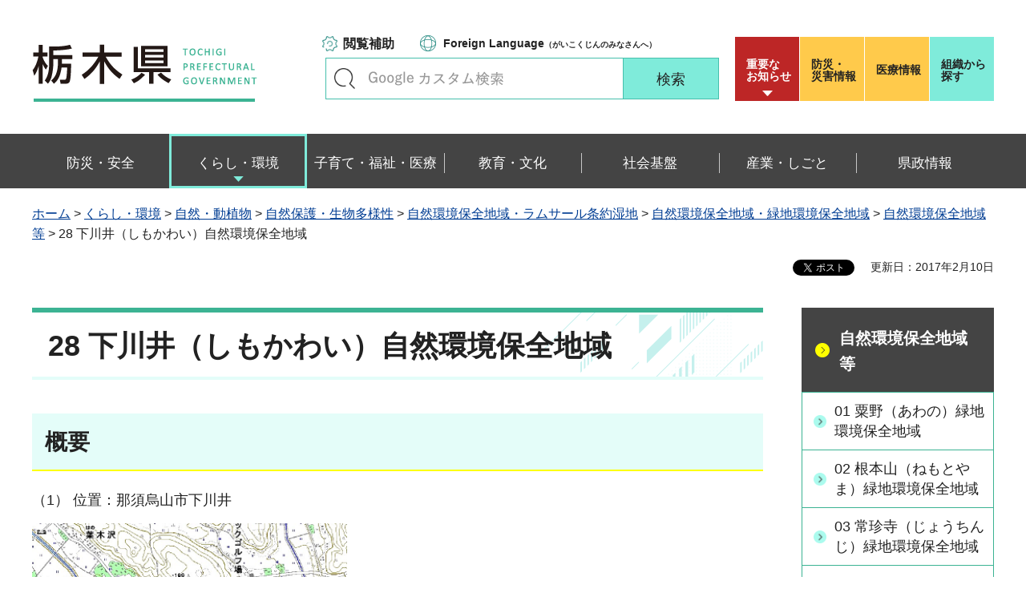

--- FILE ---
content_type: text/html
request_url: https://www.pref.tochigi.lg.jp/d04/eco/shizenkankyou/hozenntiiki/28shimokawai.html
body_size: 21474
content:
<?xml version="1.0" encoding="utf-8"?>
<!DOCTYPE html PUBLIC "-//W3C//DTD XHTML 1.0 Transitional//EN" "http://www.w3.org/TR/xhtml1/DTD/xhtml1-transitional.dtd">
<html xmlns="http://www.w3.org/1999/xhtml" lang="ja" xml:lang="ja" xmlns:og="http://ogp.me/ns#" xmlns:fb="http://www.facebook.com/2008/fbml">
<head>
<meta http-equiv="Content-Type" content="text/html; charset=utf-8" />
<meta http-equiv="Content-Style-Type" content="text/css" />
<meta http-equiv="Content-Script-Type" content="text/javascript" />

<title>栃木県／28 下川井（しもかわい）自然環境保全地域</title>
<meta name="keywords" content="自然環境保全地域,下川井" />
<meta name="description" content="下川井自然環境保全地域の概要等" />

<meta name="author" content="栃木県" />
<meta property="og:title" content="28&nbsp;下川井（しもかわい）自然環境保全地域" />
<meta property="og:type" content="article" />
<meta property="og:description" content="下川井自然環境保全地域の概要等" />
<meta property="og:url" content="https://www.pref.tochigi.lg.jp/d04/eco/shizenkankyou/hozenntiiki/28shimokawai.html" />
<meta property="og:image" content="https://www.pref.tochigi.lg.jp/shared/rn/images/sns/logo.png" />
<meta property="og:site_name" content="栃木県" />
<meta property="og:locale" content="ja_jp" />
<meta name="viewport" content="width=device-width, maximum-scale=3.0" />
<meta name="format-detection" content="telephone=no" />
<link href="/shared/rn/style/default.css" rel="stylesheet" type="text/css" media="all" />
<link href="/shared/rn/style/layout.css" rel="stylesheet" type="text/css" media="all" />
<link href="/shared/templates/free_rn/style/edit.css" rel="stylesheet" type="text/css" media="all" />
<link href="/shared/rn/style/smartphone.css" rel="stylesheet" media="only screen and (max-width : 640px)" type="text/css" class="mc_css" />
<link href="/shared/templates/free_rn/style/edit_sp.css" rel="stylesheet" media="only screen and (max-width : 640px)" type="text/css" class="mc_css" />
<link href="/shared/rn/images/favicon/favicon.ico" rel="shortcut icon" type="image/vnd.microsoft.icon" />
<link href="/shared/rn/images/favicon/apple-touch-icon-precomposed.png" rel="apple-touch-icon-precomposed" />
<script type="text/javascript" src="/shared/rn/js/jquery.js"></script>
<script type="text/javascript" src="/shared/rn/js/setting.js"></script>
<script type="text/javascript" src="/shared/system/js/ysruby.js"></script>
<script type="text/javascript" src="/shared/rn/js/readspeaker.js"></script>





<script type="text/javascript" src="/shared/js/ga.js"></script>
<script type="text/javascript" src="/shared/js/ga_social_tracking.js"></script>
<script type="text/javascript">
window.twttr = (function (d,s,id) {
var t, js, fjs = d.getElementsByTagName(s)[0];
if (d.getElementById(id)) return; js=d.createElement(s); js.id=id;
js.src='//platform.twitter.com/widgets.js'; fjs.parentNode.insertBefore(js, fjs);
return window.twttr || (t = { _e: [], ready: function(f){ t._e.push(f) } });
}(document, 'script', 'twitter-wjs'));
// Wait for the asynchronous resources to load
twttr.ready(function(twttr) {
_ga.trackTwitter(); //Google Analytics tracking
});
</script>
</head>
<body class="format_free type_cnt no_javascript">
<div id="fb-root"></div>
<script type="text/javascript">
window.fbAsyncInit = function() {
_ga.trackFacebook(); //Google Analytics tracking
};
(function(d, s, id) {
var js, fjs = d.getElementsByTagName(s)[0];
if (d.getElementById(id)) return;
js = d.createElement(s); js.id = id;
js.src = 'https://connect.facebook.net/ja_JP/sdk.js#xfbml=1&version=v3.0';
fjs.parentNode.insertBefore(js, fjs);
}(document, 'script', 'facebook-jssdk'));
</script>
<script type="text/javascript" src="/shared/rn/js/init.js"></script>
<div id="tmp_wrapper">
<noscript>
<p>このサイトではJavaScriptを使用したコンテンツ・機能を提供しています。JavaScriptを有効にするとご利用いただけます。</p>
</noscript>
<p><a href="#tmp_honbun" class="skip">本文へスキップします。</a></p>
<div id="tmp_heading">

<div id="tmp_header">
<div class="container">
<div id="tmp_hlogo">
<p><a href="/index.html"><span>栃木県</span></a></p>
</div>
<div id="tmp_setting_wrap">
<div id="tmp_means">
<ul class="means_list">
	<li class="func_btn"><a href="javascript:void(0);">閲覧補助</a></li>
	<li class="language_link"><a href="/english/foreignlanguage.html"><span lang="en" xml:lang="en">Foreign Language</span>（がいこくじんのみなさんへ）</a></li>
</ul>
<div id="tmp_search">
<form action="/search/result.html" id="tmp_gsearch_form" name="tmp_gsearch_form">
<div class="wrap_sch_box">
<p class="sch_ttl"><label for="tmp_query">キーワードで探す</label></p>
<p class="sch_box"><input id="tmp_query" name="q" size="31" type="text" /></p>
</div>
<div class="wrap_sch_btn">
<p class="sch_btn"><input id="tmp_sma_func_sch_btn" name="sa" type="submit" value="検索" /></p>
<p id="tmp_sma_search_hidden"><input name="cx" type="hidden" value="016477326117940873376:8yermrtktjq" /><input name="ie" type="hidden" value="UTF-8" /><input name="cof" type="hidden" value="FORID:9" /></p>
</div>
</form>
</div>
</div>
<div id="tmp_header_btn">
<div class="header_btns">
<div class="notice_board"><a href="/juyo/index.html">重要な<br />
お知らせ</a></div>
<div class="disaster_url"><a href="/kurashi/bousai/index.html"><span>防災・</span>災害情報</a></div>
<div class="medical_link"><a href="https://www.iryou.teikyouseido.mhlw.go.jp">医療情報</a></div>
<div class="org_link"><a href="/kensei/kennososhiki/index.html">組織から探す</a></div>
</div>
</div>
</div>
</div>
<ul id="tmp_hnavi_s">
	<li id="tmp_hnavi_lmenu"><a href="/juyo/index.html"><span>緊急・防災</span></a></li>
	<li id="tmp_hnavi_rmenu"><a href="javascript:void(0);"><span>検索<br />
	メニュー</span></a></li>
</ul>
</div>
<div id="tmp_sma_menu">
<div id="tmp_sma_lmenu" class="wrap_sma_sch">
<div class="lmenu_wrap">
<p class="close_btn"><a href="javascript:void(0);"><span>閉じる</span></a></p>
</div>
</div>
<div id="tmp_function" class="function_menu">
<ul class="func_list">
	<li class="setting_func"><a href="/moji/index.html">文字サイズ・色合い変更</a></li>
	<li class="setting_speaker"><a accesskey="L" href="//app-eas.readspeaker.com/cgi-bin/rsent?customerid=8490&amp;lang=ja_jp&amp;readid=tmp_read_contents&amp;url=" onclick="readpage(this.href, 'tmp_readspeaker'); return false;" rel="nofollow" class="rs_href">音声読み上げ</a></li>
	<li class="setting_furigana"><a data-contents="tmp_read_contents" data-target="tmp_read_contents" href="javascript:void(0);" id="furigana">ふりがなON</a></li>
</ul>
<p class="close_btn"><a href="javascript:void(0);"><span>閉じる</span></a></p>
</div>
<div id="tmp_sma_rmenu" class="wrap_sma_sch">
<div class="rmenu_wrap">
<p class="close_btn"><a href="javascript:void(0);"><span>閉じる</span></a></p>
</div>
</div>
</div>
<div id="tmp_wrap_emergency">
<div class="container">
<div id="tmp_emergency">
<div id="tmp_emergency_ttl">
<p>重要なお知らせ</p>
</div>
<div id="tmp_emergency_cnt">&nbsp;</div>
</div>
<p class="close_btn"><a href="javascript:void(0);"><span>閉じる</span></a></p>
</div>
</div>


<div class="gnavi">
<div class="container">
<ul>
	<li class="glist1"><a href="/bousai-anzen/index.html"><span>防災・安全</span></a></li>
	<li class="glist2"><a href="/kurashi/index.html"><span>くらし・環境</span></a></li>
	<li class="glist3"><a href="/fukushi/index.html"><span>子育て・福祉・医療</span></a></li>
	<li class="glist4"><a href="/kyouiku/index.html"><span>教育・文化</span></a></li>
	<li class="glist5"><a href="/shakaikiban/index.html"><span>社会基盤</span></a></li>
	<li class="glist6"><a href="/sangyou/index.html"><span>産業・しごと</span></a></li>
	<li class="glist7"><a href="/kensei/index.html"><span>県政情報</span></a></li>
</ul>
</div>
</div>

</div>
<div id="tmp_pankuzu">
<div class="container">
<p><a href="/index.html">ホーム</a> &gt; <a href="/kurashi/index.html">くらし・環境</a> &gt; <a href="/kurashi/shizen/index.html">自然・動植物</a> &gt; <a href="/kurashi/shizen/hogo/index.html">自然保護・生物多様性</a> &gt; <a href="/d04/jikanchi-ramsar.html">自然環境保全地域・ラムサール条約湿地</a> &gt; <a href="/d04/eco/shizenkankyou/shizen/hozenntiiki.html">自然環境保全地域・緑地環境保全地域</a> &gt; <a href="/d04/eco/shizenkankyou/shizen/1182337654331.html">自然環境保全地域等</a> &gt; 28 下川井（しもかわい）自然環境保全地域</p>
</div>
</div>
<div id="tmp_wrapper2" class="container">
<div id="tmp_wrap_custom_update">
<div id="tmp_custom_update">

<div id="tmp_social_plugins"><div class="social_media_btn line_btn">
<span>
<script type="text/javascript" src="//media.line.me/js/line-button.js?v=20140411" ></script>
<script type="text/javascript">
new media_line_me.LineButton({"pc":false,"lang":"ja","type":"a"});
</script>
</span>
</div><div class="social_media_btn facebook_btn">
<div data-href="https://www.pref.tochigi.lg.jp/d04/eco/shizenkankyou/hozenntiiki/28shimokawai.html" data-layout="button_count" data-size="small" data-mobile-iframe="true" class="fb-share-button"></div>
</div>
<div class="social_media_btn twitter_btn">
<a href="https://twitter.com/share" data-url="https://www.pref.tochigi.lg.jp/d04/eco/shizenkankyou/hozenntiiki/28shimokawai.html" data-text="28 下川井（しもかわい）自然環境保全地域" data-lang="ja" class="twitter-share-button">ツイート</a>
<script type="text/javascript">!function(d,s,id){var js,fjs=d.getElementsByTagName(s)[0],p=/^http:/.test(d.location)?'http':'https';if(!d.getElementById(id)){js=d.createElement(s);js.id=id;js.src=p+'://platform.twitter.com/widgets.js';fjs.parentNode.insertBefore(js,fjs);}}(document, 'script', 'twitter-wjs');</script>
</div>
</div>


<p id="tmp_update">更新日：2017年2月10日</p>

</div>
</div>
<div id="tmp_wrap_main" class="column_rnavi">
<div id="tmp_main">
<div class="wrap_col_main">
<div class="col_main">
<p id="tmp_honbun" class="skip">ここから本文です。</p>
<div id="tmp_readspeaker" class="rs_preserve rs_skip rs_splitbutton rs_addtools rs_exp"></div>
<div id="tmp_read_contents">


<div id="tmp_contents">

<h1>28 下川井（しもかわい）自然環境保全地域</h1>

<h2>概要</h2>
<p>（1） 位置：那須烏山市下川井</p>
<p><img alt="下川井位置図" height="299" src="/d04/eco/shizenkankyou/hozenntiiki/images/shimokawaiitizu.png" width="393" /></p>
<p><span class="txt_small">※この地図は、国土地理院発行の2万5千分の1地形図（数値地図）を使用したものです。 </span></p>
<p><a href="https://www.google.co.jp/maps/&#64;36.6976642,140.0983012,17.01z" maps="" place="" www.google.co.jp="">google map へのリンク（外部サイトへリンク）</a></p>
<p class="list1">（2） 面積：10.40ヘクタール</p>
<p class="list1">（3）指定年月日：平成27年2月24日</p>
<p class="list1">（4） 地区別・所有別面積</p>
<div class="section">
<div class="section">
<p>地区&nbsp; 特別地区 0.10ha、普通地域 10.30ha<br />
所有別面積&nbsp; 公有地 1.80ha、民有地 8.60ha</p>
</div>
</div>
<p>&nbsp;（5） 地区の概要</p>
<p>下川井自然環境保全地域は、荒川と那珂川に挟まれた喜連川丘陵に位置し、丘陵内を貫流する江川の河岸段丘と、平地にそって細長く伸びる水田地帯です。江川からの農業用水の取水に加えて、段丘からのしみ出した水が流入する水路は、通年通水しており、国内希少野生動植物種に指定された本県固有種であるシモツケコウホネが生育しています。また、メダカなどの水生生物が地域内で広く確認されており、水路を中心として水田や森林で構成された良好な里山環境を残しています。</p>
<p><img alt="下川井近景" height="518" src="/d04/eco/shizenkankyou/hozenntiiki/images/simokawaikinnkei.jpg" style="width: 247px; height: 214px;" width="778" />&nbsp; <img alt="案内標識" height="584" src="/d04/eco/shizenkankyou/hozenntiiki/images/shimokawaiannnaihyousiki.jpg" style="width: 258px; height: 211px;" width="778" /></p>
<p>左：下川井自然環境保全地域&nbsp; 右：案内標識</p>
<p>&nbsp;</p>



</div>
</div>
<div id="tmp_inquiry">
<div id="tmp_inquiry_ttl">
<p>お問い合わせ</p>
</div>
<div id="tmp_inquiry_cnt">
<div class="inquiry_parts">
<p>自然環境課&nbsp;野生生物・鳥獣対策班（生物多様性保全チーム）</p>
<p>〒320-8501&nbsp;宇都宮市塙田1-1-20　県庁舎本館12階</p>
<p>電話番号：028-623-3207</p>
<p>ファックス番号：028-623-3259</p>
<p>Email：<a href="mailto:shizen-kankyou&#64;pref.tochigi.lg.jp">shizen-kankyou&#64;pref.tochigi.lg.jp</a></p>
</div>
</div>
</div>
</div>
</div>
<div class="wrap_col_rgt_navi">
<div class="col_rgt_navi">

<div id="tmp_lnavi">
<div id="tmp_lnavi_ttl">
<p><a href="/d04/eco/shizenkankyou/shizen/1182337654331.html">自然環境保全地域等</a></p>
</div>
<div id="tmp_lnavi_cnt">
<ul>
<li><a href="/d04/30jikannti/01awano.html">01 粟野（あわの）緑地環境保全地域</a></li>
<li><a href="/d04/30jikannti/02nemotoyama.html">02 根本山（ねもとやま）緑地環境保全地域</a></li>
<li><a href="/d04/30jikannti/03jouchinji.html">03 常珍寺（じょうちんじ）緑地環境保全地域</a></li>
<li><a href="/d04/30jikannti/04hagurosan.html">04 羽黒山（はぐろさん）緑地環境保全地域</a></li>
<li><a href="/d04/30jikannti/05kitsuregawa.html">05 喜連川（きつれがわ）緑地環境保全地域</a></li>
<li><a href="/d04/30jikannti/06kibata.html">06 木幡（きばた）緑地環境保全地域</a></li>
<li><a href="/d04/30jikannti/07terayama.html">07 寺山（てらやま）緑地環境保全地域</a></li>
<li><a href="/d04/30jikannti/08ashino.html">08 芦野（あしの）緑地環境保全地域</a></li>
<li><a href="/d04/30jikannti/09kokubunji.html">09 国分寺（こくぶんじ）緑地環境保全地域</a></li>
<li><a href="/d04/30jikannti/10nagaoka.html">10 長岡（ながおか）緑地環境保全地域</a></li>
<li><a href="/d04/30jikannti/11iouji.html">11 医王寺（いおうじ）緑地環境保全地域</a></li>
<li><a href="/d04/30jikannti/12souja.html">12 惣社（そうじゃ）緑地環境保全地域</a></li>
<li><a href="/d04/30jikannti/13hoshino.html">13 星野（ほしの）緑地環境保全地域</a></li>
<li><a href="/d04/30jikannti/14kanemaru.html">14 金丸（かねまる）緑地環境保全地域</a></li>
<li><a href="/d04/eco/shizenkankyou/hozenntiiki/28shimokawai.html">28 下川井（しもかわい）自然環境保全地域</a></li>
<li><a href="/d04/eco/shizenkankyou/hozenntiiki/27kinugawatyuuryuuiki.html">27 鬼怒川中流域（きぬがわちゅうりゅういき）自然環境保全地域</a></li>
<li><a href="/d04/eco/shizenkankyou/hozenntiiki/29koshiro.html">29 小代（こしろ）自然環境保全地域</a></li>
<li><a href="/d04/eco/shizenkankyou/hozenntiiki/07nanasenyama.html">07 七千山（ななせんやま）自然環境保全地域</a></li>
<li><a href="/d04/eco/shizenkankyou/hozenntiiki/05tatara.html">05 多田羅沼（たたらぬま）自然環境保全地域</a></li>
<li><a href="/d04/eco/shizenkankyou/hozenntiiki/13higasitakahara.html">13 東高原（ひがしたかはら）自然環境保全地域</a></li>
<li><a href="/d04/eco/shizenkankyou/hozenntiiki/03houkine.html">03 箒根（ほうきね）自然環境保全地域</a></li>
<li><a href="/d04/eco/shizenkankyou/hozenntiiki/18yosyu.html">18 与洲（よしゅう）自然環境保全地域</a></li>
<li><a href="/d04/eco/shizenkankyou/hozenntiiki/21minamitakahara.html">21 南高原（みなみたかはら）自然環境保全地域</a></li>
<li><a href="/d04/eco/shizenkankyou/hozenntiiki/02himuro.html">02 氷室（ひむろ）自然環境保全地域</a></li>
<li><a href="/d04/eco/shizenkankyou/hozenntiiki/10hasebq.html">10 長谷場（はせば）自然環境保全地域</a></li>
<li><a href="/d04/eco/shizenkankyou/hozenntiiki/14matukurayama.html">14 松倉山（まつくらやま）自然環境保全地域</a></li>
<li><a href="/d04/eco/shizenkankyou/hozenntiiki/09totikubo.html">09 栃久保（とちくぼ）自然環境保全地域</a></li>
<li><a href="/d04/eco/shizenkankyou/hozenntiiki/24yunisigawa.html">24 湯西川（ゆにしがわ）自然環境保全地域</a></li>
<li><a href="/d04/eco/shizenkankyou/hozenntiiki/25syouzinzawa.html">25 尚仁沢（しょうじんざわ）自然環境保全地域</a></li>
<li><a href="/d04/eco/shizenkankyou/hozenntiiki/06sanukikannon.html">06 佐貫観音（さぬきかんのん）自然環境保全地域</a></li>
<li><a href="/d04/eco/shizenkankyou/hozenntiiki/torinoko02.html">01 鷲子山（とりのこさん）自然環境保全地域</a></li>
<li><a href="/d04/eco/shizenkankyou/hozenntiiki/23kesamaru.html">23 袈裟丸山（けさまるやま）自然環境保全地域</a></li>
<li><a href="/d04/eco/shizenkankyou/hozenntiiki/08sakuhara.html">08 作原（さくはら）自然環境保全地域</a></li>
<li><a href="/d04/eco/shizenkankyou/hozenntiiki/19iwahuneyama.html">19 岩船山（いわふねやま）自然環境保全地域</a></li>
<li><a href="/d04/eco/shizenkankyou/hozenntiiki/20odeyama.html">20 尾出山（おでやま）自然環境保全地域</a></li>
<li><a href="/d04/eco/shizenkankyou/hozenntiiki/12ayuta.html">12 鮎田（あゆた）自然環境保全地域</a></li>
<li><a href="/d04/eco/shizenkankyou/hozenntiiki/16kohanawa.html">16 小塙（こばな）自然環境保全地域</a></li>
<li><a href="/d04/eco/shizenkankyou/hozenntiiki/15yakimoriyama.html">15 焼森山（やきもりやま）自然環境保全地域</a></li>
<li><a href="/d04/eco/shizenkankyou/hozenntiiki/04tikazono.html">04 親園（ちかぞの）自然環境保全地域</a></li>
<li><a href="/d04/eco/shizenkankyou/hozenntiiki/26bentennuma.html">26 弁天沼（べんてんぬま）自然環境保全地域</a></li>
<li><a href="/d04/eco/shizenkankyou/hozenntiiki/17sekisonsan.html">17 石尊山（せきそんさん）自然環境保全地域</a></li>
<li><a href="/d04/eco/shizenkankyou/hozenntiiki/22nemotazawa.html">22 根本沢（ねもとざわ）自然環境保全地域</a></li>
<li><a href="/d04/eco/shizenkankyou/hozenntiiki/11izurusan.html">11 出流山（いずるさん）自然環境保全地域</a></li>
</ul>
</div>
</div>


<div class="rgt_banner">
<div class="rgt_banner_ttl">
<p>バナー広告</p>
</div>
<div class="rgt_banner_cnt"><script src="/shared/system/js/common/utility.js" type="text/javascript"></script>
<script src="/shared/system/js/banner/banner_rand_prev.js" type="text/javascript"></script>
<script type="text/javascript">
<!--
document.write('<div id="advert_area_0" class="banner"></div>');
var advert_0 = new KoukokuPublish();
advert_0.LoadData(0,2);
//-->
</script><noscript><p><a href="/banner/2/banner_list_2.html">広告一覧ページへ</a></p></noscript></div>
<div class="advertising_btn"><a href="/c05/kensei/kouhou/hp/banner.html">広告掲載のご案内</a></div>
</div>

</div>
</div>
</div>
</div>
</div>

<div id="tmp_wrap_footer">
<div id="tmp_footer">
<div class="container">
<div class="pnavi used_bg_img">
<p class="ptop"><a href="#tmp_wrapper"><span>ページの先頭へ戻る</span></a></p>
</div>
<div class="footer_lft">
<div class="footer_ttl_wrap">
<div class="footer_ttl">
<p class="ttl_name"><span>栃木県庁</span></p>
<p class="ttl_link"><a href="/kensei/kennososhiki/chousha/index.html">庁舎案内</a></p>
<p class="ttl_des">TOCHIGI PREFECTURAL GOVERNMENT</p>
</div>
</div>
<div class="footer_cnt">
<address>
<p class="footer_number">法人番号：5000020090000</p>
<p class="footer_address">〒320-8501　栃木県宇都宮市塙田1-1-20</p>
<p class="footer_phone">電話番号：028-623-2323</p>
</address>
</div>
</div>
<div class="footer_rgt">
<ul class="fnavi">
	<li><a href="/kensei/kouhou/hp/chosakuken/index.html">リンク・著作権・免責事項</a></li>
	<li><a href="/c05/pref/kouhou/kouhoushi/mobile.html">携帯サイト</a></li>
	<li><a href="/c05/pref/kouhou/kouhoushi/privacy.html">個人情報保護方針</a></li>
	<li><a href="/c05/kensei/kouhou/hp/tukaikata.html">サイト利用案内</a></li>
	<li><a href="/accessibility/index.html">ウェブアクセシビリティ方針</a></li>
	<li><a href="/c05/kensei/kouhou/hp/otoiawase.html">お問い合わせ</a></li>
	<li><a href="/sitemap/index.html">サイトマップ</a></li>
	<li><a href="/b06/system/gaido/annai/access.html">県庁舎へのアクセス</a></li>
</ul>
</div>
<div class="copyright_wrap">
<p lang="en" xml:lang="en" class="copyright">Copyright &copy; Tochigi Prefecture. All Rights Reserved.</p>
</div>
</div>
</div>
</div>

</div>
<script type="text/javascript" src="/shared/rn/js/function.js"></script>
<script type="text/javascript" src="/shared/rn/js/main.js"></script>
</body>
</html>
